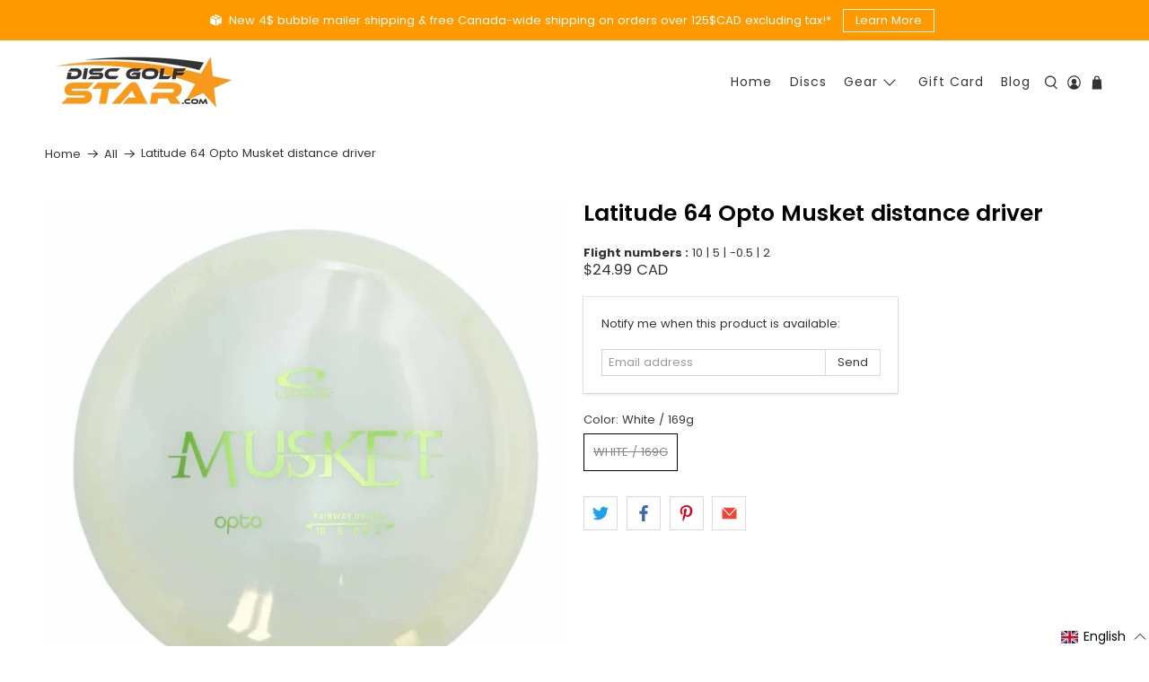

--- FILE ---
content_type: text/javascript; charset=utf-8
request_url: https://discgolfstar.com/products/latitude-64-opto-musket-distance-driver.js
body_size: 989
content:
{"id":8874780459248,"title":"Latitude 64 Opto Musket distance driver","handle":"latitude-64-opto-musket-distance-driver","description":"\u003cp\u003e\u003cstrong\u003eFlight numbers :\u003c\/strong\u003e 10 | 5 | -0.5 | 2\u003c\/p\u003e\n\u003c!-- split --\u003e\n\u003ch2\u003eOpto Musket distance driver by Latitude 64.\u003c\/h2\u003e\n\u003cp\u003eThe Musket is a straight shooter. Accuracy and distance do not always go hand in hand, but this speedy fairway driver can give you that little extra firepower and still hold the line. The perfect weapon when the fairway is narrow and the basket is far away.\u003c\/p\u003e","published_at":"2024-06-10T16:03:32-04:00","created_at":"2024-06-10T15:57:57-04:00","vendor":"Latitude 64","type":"Discs","tags":["Discs","Distance Driver","Driver","Fade 2","Glide 5","Latitude 64","Opto","Speed 10","Turn -0.5"],"price":2499,"price_min":2499,"price_max":2499,"available":false,"price_varies":false,"compare_at_price":2499,"compare_at_price_min":2499,"compare_at_price_max":2499,"compare_at_price_varies":false,"variants":[{"id":46164216414448,"title":"White \/ 169g","option1":"White \/ 169g","option2":null,"option3":null,"sku":"L64-OPTO-MUSKET-1","requires_shipping":true,"taxable":true,"featured_image":{"id":51822300922096,"product_id":8874780459248,"position":1,"created_at":"2025-12-23T16:36:41-05:00","updated_at":"2025-12-23T16:36:58-05:00","alt":"Latitude 64 Latitude 64 Opto Musket distance driver","width":2048,"height":2048,"src":"https:\/\/cdn.shopify.com\/s\/files\/1\/0607\/3044\/1968\/files\/Latitude_64_Latitude_64_Opto_Musket_distance_driver_9d470ae12934a09fd2811cf233899788.jpg?v=1766525818","variant_ids":[46164216414448]},"available":false,"name":"Latitude 64 Opto Musket distance driver - White \/ 169g","public_title":"White \/ 169g","options":["White \/ 169g"],"price":2499,"weight":175,"compare_at_price":2499,"inventory_management":"shopify","barcode":null,"featured_media":{"alt":"Latitude 64 Latitude 64 Opto Musket distance driver","id":42984347402480,"position":1,"preview_image":{"aspect_ratio":1.0,"height":2048,"width":2048,"src":"https:\/\/cdn.shopify.com\/s\/files\/1\/0607\/3044\/1968\/files\/Latitude_64_Latitude_64_Opto_Musket_distance_driver_9d470ae12934a09fd2811cf233899788.jpg?v=1766525818"}},"quantity_rule":{"min":1,"max":null,"increment":1},"quantity_price_breaks":[],"requires_selling_plan":false,"selling_plan_allocations":[]}],"images":["\/\/cdn.shopify.com\/s\/files\/1\/0607\/3044\/1968\/files\/Latitude_64_Latitude_64_Opto_Musket_distance_driver_9d470ae12934a09fd2811cf233899788.jpg?v=1766525818"],"featured_image":"\/\/cdn.shopify.com\/s\/files\/1\/0607\/3044\/1968\/files\/Latitude_64_Latitude_64_Opto_Musket_distance_driver_9d470ae12934a09fd2811cf233899788.jpg?v=1766525818","options":[{"name":"Color","position":1,"values":["White \/ 169g"]}],"url":"\/products\/latitude-64-opto-musket-distance-driver","media":[{"alt":"Latitude 64 Latitude 64 Opto Musket distance driver","id":42984347402480,"position":1,"preview_image":{"aspect_ratio":1.0,"height":2048,"width":2048,"src":"https:\/\/cdn.shopify.com\/s\/files\/1\/0607\/3044\/1968\/files\/Latitude_64_Latitude_64_Opto_Musket_distance_driver_9d470ae12934a09fd2811cf233899788.jpg?v=1766525818"},"aspect_ratio":1.0,"height":2048,"media_type":"image","src":"https:\/\/cdn.shopify.com\/s\/files\/1\/0607\/3044\/1968\/files\/Latitude_64_Latitude_64_Opto_Musket_distance_driver_9d470ae12934a09fd2811cf233899788.jpg?v=1766525818","width":2048}],"requires_selling_plan":false,"selling_plan_groups":[]}